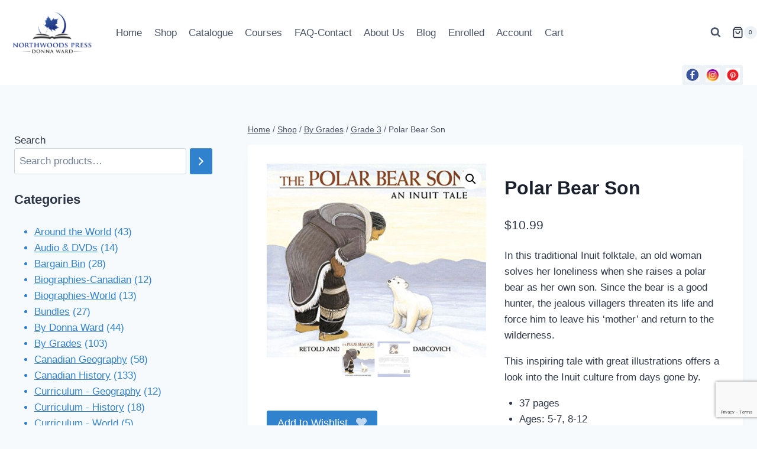

--- FILE ---
content_type: text/html; charset=utf-8
request_url: https://www.google.com/recaptcha/api2/anchor?ar=1&k=6LdlcbYqAAAAABcwPqr9GuYZlusqV2f28GODBG8C&co=aHR0cHM6Ly9kb25uYXdhcmQuY2E6NDQz&hl=en&v=PoyoqOPhxBO7pBk68S4YbpHZ&size=invisible&anchor-ms=20000&execute-ms=30000&cb=c5a85nwabb5c
body_size: 48640
content:
<!DOCTYPE HTML><html dir="ltr" lang="en"><head><meta http-equiv="Content-Type" content="text/html; charset=UTF-8">
<meta http-equiv="X-UA-Compatible" content="IE=edge">
<title>reCAPTCHA</title>
<style type="text/css">
/* cyrillic-ext */
@font-face {
  font-family: 'Roboto';
  font-style: normal;
  font-weight: 400;
  font-stretch: 100%;
  src: url(//fonts.gstatic.com/s/roboto/v48/KFO7CnqEu92Fr1ME7kSn66aGLdTylUAMa3GUBHMdazTgWw.woff2) format('woff2');
  unicode-range: U+0460-052F, U+1C80-1C8A, U+20B4, U+2DE0-2DFF, U+A640-A69F, U+FE2E-FE2F;
}
/* cyrillic */
@font-face {
  font-family: 'Roboto';
  font-style: normal;
  font-weight: 400;
  font-stretch: 100%;
  src: url(//fonts.gstatic.com/s/roboto/v48/KFO7CnqEu92Fr1ME7kSn66aGLdTylUAMa3iUBHMdazTgWw.woff2) format('woff2');
  unicode-range: U+0301, U+0400-045F, U+0490-0491, U+04B0-04B1, U+2116;
}
/* greek-ext */
@font-face {
  font-family: 'Roboto';
  font-style: normal;
  font-weight: 400;
  font-stretch: 100%;
  src: url(//fonts.gstatic.com/s/roboto/v48/KFO7CnqEu92Fr1ME7kSn66aGLdTylUAMa3CUBHMdazTgWw.woff2) format('woff2');
  unicode-range: U+1F00-1FFF;
}
/* greek */
@font-face {
  font-family: 'Roboto';
  font-style: normal;
  font-weight: 400;
  font-stretch: 100%;
  src: url(//fonts.gstatic.com/s/roboto/v48/KFO7CnqEu92Fr1ME7kSn66aGLdTylUAMa3-UBHMdazTgWw.woff2) format('woff2');
  unicode-range: U+0370-0377, U+037A-037F, U+0384-038A, U+038C, U+038E-03A1, U+03A3-03FF;
}
/* math */
@font-face {
  font-family: 'Roboto';
  font-style: normal;
  font-weight: 400;
  font-stretch: 100%;
  src: url(//fonts.gstatic.com/s/roboto/v48/KFO7CnqEu92Fr1ME7kSn66aGLdTylUAMawCUBHMdazTgWw.woff2) format('woff2');
  unicode-range: U+0302-0303, U+0305, U+0307-0308, U+0310, U+0312, U+0315, U+031A, U+0326-0327, U+032C, U+032F-0330, U+0332-0333, U+0338, U+033A, U+0346, U+034D, U+0391-03A1, U+03A3-03A9, U+03B1-03C9, U+03D1, U+03D5-03D6, U+03F0-03F1, U+03F4-03F5, U+2016-2017, U+2034-2038, U+203C, U+2040, U+2043, U+2047, U+2050, U+2057, U+205F, U+2070-2071, U+2074-208E, U+2090-209C, U+20D0-20DC, U+20E1, U+20E5-20EF, U+2100-2112, U+2114-2115, U+2117-2121, U+2123-214F, U+2190, U+2192, U+2194-21AE, U+21B0-21E5, U+21F1-21F2, U+21F4-2211, U+2213-2214, U+2216-22FF, U+2308-230B, U+2310, U+2319, U+231C-2321, U+2336-237A, U+237C, U+2395, U+239B-23B7, U+23D0, U+23DC-23E1, U+2474-2475, U+25AF, U+25B3, U+25B7, U+25BD, U+25C1, U+25CA, U+25CC, U+25FB, U+266D-266F, U+27C0-27FF, U+2900-2AFF, U+2B0E-2B11, U+2B30-2B4C, U+2BFE, U+3030, U+FF5B, U+FF5D, U+1D400-1D7FF, U+1EE00-1EEFF;
}
/* symbols */
@font-face {
  font-family: 'Roboto';
  font-style: normal;
  font-weight: 400;
  font-stretch: 100%;
  src: url(//fonts.gstatic.com/s/roboto/v48/KFO7CnqEu92Fr1ME7kSn66aGLdTylUAMaxKUBHMdazTgWw.woff2) format('woff2');
  unicode-range: U+0001-000C, U+000E-001F, U+007F-009F, U+20DD-20E0, U+20E2-20E4, U+2150-218F, U+2190, U+2192, U+2194-2199, U+21AF, U+21E6-21F0, U+21F3, U+2218-2219, U+2299, U+22C4-22C6, U+2300-243F, U+2440-244A, U+2460-24FF, U+25A0-27BF, U+2800-28FF, U+2921-2922, U+2981, U+29BF, U+29EB, U+2B00-2BFF, U+4DC0-4DFF, U+FFF9-FFFB, U+10140-1018E, U+10190-1019C, U+101A0, U+101D0-101FD, U+102E0-102FB, U+10E60-10E7E, U+1D2C0-1D2D3, U+1D2E0-1D37F, U+1F000-1F0FF, U+1F100-1F1AD, U+1F1E6-1F1FF, U+1F30D-1F30F, U+1F315, U+1F31C, U+1F31E, U+1F320-1F32C, U+1F336, U+1F378, U+1F37D, U+1F382, U+1F393-1F39F, U+1F3A7-1F3A8, U+1F3AC-1F3AF, U+1F3C2, U+1F3C4-1F3C6, U+1F3CA-1F3CE, U+1F3D4-1F3E0, U+1F3ED, U+1F3F1-1F3F3, U+1F3F5-1F3F7, U+1F408, U+1F415, U+1F41F, U+1F426, U+1F43F, U+1F441-1F442, U+1F444, U+1F446-1F449, U+1F44C-1F44E, U+1F453, U+1F46A, U+1F47D, U+1F4A3, U+1F4B0, U+1F4B3, U+1F4B9, U+1F4BB, U+1F4BF, U+1F4C8-1F4CB, U+1F4D6, U+1F4DA, U+1F4DF, U+1F4E3-1F4E6, U+1F4EA-1F4ED, U+1F4F7, U+1F4F9-1F4FB, U+1F4FD-1F4FE, U+1F503, U+1F507-1F50B, U+1F50D, U+1F512-1F513, U+1F53E-1F54A, U+1F54F-1F5FA, U+1F610, U+1F650-1F67F, U+1F687, U+1F68D, U+1F691, U+1F694, U+1F698, U+1F6AD, U+1F6B2, U+1F6B9-1F6BA, U+1F6BC, U+1F6C6-1F6CF, U+1F6D3-1F6D7, U+1F6E0-1F6EA, U+1F6F0-1F6F3, U+1F6F7-1F6FC, U+1F700-1F7FF, U+1F800-1F80B, U+1F810-1F847, U+1F850-1F859, U+1F860-1F887, U+1F890-1F8AD, U+1F8B0-1F8BB, U+1F8C0-1F8C1, U+1F900-1F90B, U+1F93B, U+1F946, U+1F984, U+1F996, U+1F9E9, U+1FA00-1FA6F, U+1FA70-1FA7C, U+1FA80-1FA89, U+1FA8F-1FAC6, U+1FACE-1FADC, U+1FADF-1FAE9, U+1FAF0-1FAF8, U+1FB00-1FBFF;
}
/* vietnamese */
@font-face {
  font-family: 'Roboto';
  font-style: normal;
  font-weight: 400;
  font-stretch: 100%;
  src: url(//fonts.gstatic.com/s/roboto/v48/KFO7CnqEu92Fr1ME7kSn66aGLdTylUAMa3OUBHMdazTgWw.woff2) format('woff2');
  unicode-range: U+0102-0103, U+0110-0111, U+0128-0129, U+0168-0169, U+01A0-01A1, U+01AF-01B0, U+0300-0301, U+0303-0304, U+0308-0309, U+0323, U+0329, U+1EA0-1EF9, U+20AB;
}
/* latin-ext */
@font-face {
  font-family: 'Roboto';
  font-style: normal;
  font-weight: 400;
  font-stretch: 100%;
  src: url(//fonts.gstatic.com/s/roboto/v48/KFO7CnqEu92Fr1ME7kSn66aGLdTylUAMa3KUBHMdazTgWw.woff2) format('woff2');
  unicode-range: U+0100-02BA, U+02BD-02C5, U+02C7-02CC, U+02CE-02D7, U+02DD-02FF, U+0304, U+0308, U+0329, U+1D00-1DBF, U+1E00-1E9F, U+1EF2-1EFF, U+2020, U+20A0-20AB, U+20AD-20C0, U+2113, U+2C60-2C7F, U+A720-A7FF;
}
/* latin */
@font-face {
  font-family: 'Roboto';
  font-style: normal;
  font-weight: 400;
  font-stretch: 100%;
  src: url(//fonts.gstatic.com/s/roboto/v48/KFO7CnqEu92Fr1ME7kSn66aGLdTylUAMa3yUBHMdazQ.woff2) format('woff2');
  unicode-range: U+0000-00FF, U+0131, U+0152-0153, U+02BB-02BC, U+02C6, U+02DA, U+02DC, U+0304, U+0308, U+0329, U+2000-206F, U+20AC, U+2122, U+2191, U+2193, U+2212, U+2215, U+FEFF, U+FFFD;
}
/* cyrillic-ext */
@font-face {
  font-family: 'Roboto';
  font-style: normal;
  font-weight: 500;
  font-stretch: 100%;
  src: url(//fonts.gstatic.com/s/roboto/v48/KFO7CnqEu92Fr1ME7kSn66aGLdTylUAMa3GUBHMdazTgWw.woff2) format('woff2');
  unicode-range: U+0460-052F, U+1C80-1C8A, U+20B4, U+2DE0-2DFF, U+A640-A69F, U+FE2E-FE2F;
}
/* cyrillic */
@font-face {
  font-family: 'Roboto';
  font-style: normal;
  font-weight: 500;
  font-stretch: 100%;
  src: url(//fonts.gstatic.com/s/roboto/v48/KFO7CnqEu92Fr1ME7kSn66aGLdTylUAMa3iUBHMdazTgWw.woff2) format('woff2');
  unicode-range: U+0301, U+0400-045F, U+0490-0491, U+04B0-04B1, U+2116;
}
/* greek-ext */
@font-face {
  font-family: 'Roboto';
  font-style: normal;
  font-weight: 500;
  font-stretch: 100%;
  src: url(//fonts.gstatic.com/s/roboto/v48/KFO7CnqEu92Fr1ME7kSn66aGLdTylUAMa3CUBHMdazTgWw.woff2) format('woff2');
  unicode-range: U+1F00-1FFF;
}
/* greek */
@font-face {
  font-family: 'Roboto';
  font-style: normal;
  font-weight: 500;
  font-stretch: 100%;
  src: url(//fonts.gstatic.com/s/roboto/v48/KFO7CnqEu92Fr1ME7kSn66aGLdTylUAMa3-UBHMdazTgWw.woff2) format('woff2');
  unicode-range: U+0370-0377, U+037A-037F, U+0384-038A, U+038C, U+038E-03A1, U+03A3-03FF;
}
/* math */
@font-face {
  font-family: 'Roboto';
  font-style: normal;
  font-weight: 500;
  font-stretch: 100%;
  src: url(//fonts.gstatic.com/s/roboto/v48/KFO7CnqEu92Fr1ME7kSn66aGLdTylUAMawCUBHMdazTgWw.woff2) format('woff2');
  unicode-range: U+0302-0303, U+0305, U+0307-0308, U+0310, U+0312, U+0315, U+031A, U+0326-0327, U+032C, U+032F-0330, U+0332-0333, U+0338, U+033A, U+0346, U+034D, U+0391-03A1, U+03A3-03A9, U+03B1-03C9, U+03D1, U+03D5-03D6, U+03F0-03F1, U+03F4-03F5, U+2016-2017, U+2034-2038, U+203C, U+2040, U+2043, U+2047, U+2050, U+2057, U+205F, U+2070-2071, U+2074-208E, U+2090-209C, U+20D0-20DC, U+20E1, U+20E5-20EF, U+2100-2112, U+2114-2115, U+2117-2121, U+2123-214F, U+2190, U+2192, U+2194-21AE, U+21B0-21E5, U+21F1-21F2, U+21F4-2211, U+2213-2214, U+2216-22FF, U+2308-230B, U+2310, U+2319, U+231C-2321, U+2336-237A, U+237C, U+2395, U+239B-23B7, U+23D0, U+23DC-23E1, U+2474-2475, U+25AF, U+25B3, U+25B7, U+25BD, U+25C1, U+25CA, U+25CC, U+25FB, U+266D-266F, U+27C0-27FF, U+2900-2AFF, U+2B0E-2B11, U+2B30-2B4C, U+2BFE, U+3030, U+FF5B, U+FF5D, U+1D400-1D7FF, U+1EE00-1EEFF;
}
/* symbols */
@font-face {
  font-family: 'Roboto';
  font-style: normal;
  font-weight: 500;
  font-stretch: 100%;
  src: url(//fonts.gstatic.com/s/roboto/v48/KFO7CnqEu92Fr1ME7kSn66aGLdTylUAMaxKUBHMdazTgWw.woff2) format('woff2');
  unicode-range: U+0001-000C, U+000E-001F, U+007F-009F, U+20DD-20E0, U+20E2-20E4, U+2150-218F, U+2190, U+2192, U+2194-2199, U+21AF, U+21E6-21F0, U+21F3, U+2218-2219, U+2299, U+22C4-22C6, U+2300-243F, U+2440-244A, U+2460-24FF, U+25A0-27BF, U+2800-28FF, U+2921-2922, U+2981, U+29BF, U+29EB, U+2B00-2BFF, U+4DC0-4DFF, U+FFF9-FFFB, U+10140-1018E, U+10190-1019C, U+101A0, U+101D0-101FD, U+102E0-102FB, U+10E60-10E7E, U+1D2C0-1D2D3, U+1D2E0-1D37F, U+1F000-1F0FF, U+1F100-1F1AD, U+1F1E6-1F1FF, U+1F30D-1F30F, U+1F315, U+1F31C, U+1F31E, U+1F320-1F32C, U+1F336, U+1F378, U+1F37D, U+1F382, U+1F393-1F39F, U+1F3A7-1F3A8, U+1F3AC-1F3AF, U+1F3C2, U+1F3C4-1F3C6, U+1F3CA-1F3CE, U+1F3D4-1F3E0, U+1F3ED, U+1F3F1-1F3F3, U+1F3F5-1F3F7, U+1F408, U+1F415, U+1F41F, U+1F426, U+1F43F, U+1F441-1F442, U+1F444, U+1F446-1F449, U+1F44C-1F44E, U+1F453, U+1F46A, U+1F47D, U+1F4A3, U+1F4B0, U+1F4B3, U+1F4B9, U+1F4BB, U+1F4BF, U+1F4C8-1F4CB, U+1F4D6, U+1F4DA, U+1F4DF, U+1F4E3-1F4E6, U+1F4EA-1F4ED, U+1F4F7, U+1F4F9-1F4FB, U+1F4FD-1F4FE, U+1F503, U+1F507-1F50B, U+1F50D, U+1F512-1F513, U+1F53E-1F54A, U+1F54F-1F5FA, U+1F610, U+1F650-1F67F, U+1F687, U+1F68D, U+1F691, U+1F694, U+1F698, U+1F6AD, U+1F6B2, U+1F6B9-1F6BA, U+1F6BC, U+1F6C6-1F6CF, U+1F6D3-1F6D7, U+1F6E0-1F6EA, U+1F6F0-1F6F3, U+1F6F7-1F6FC, U+1F700-1F7FF, U+1F800-1F80B, U+1F810-1F847, U+1F850-1F859, U+1F860-1F887, U+1F890-1F8AD, U+1F8B0-1F8BB, U+1F8C0-1F8C1, U+1F900-1F90B, U+1F93B, U+1F946, U+1F984, U+1F996, U+1F9E9, U+1FA00-1FA6F, U+1FA70-1FA7C, U+1FA80-1FA89, U+1FA8F-1FAC6, U+1FACE-1FADC, U+1FADF-1FAE9, U+1FAF0-1FAF8, U+1FB00-1FBFF;
}
/* vietnamese */
@font-face {
  font-family: 'Roboto';
  font-style: normal;
  font-weight: 500;
  font-stretch: 100%;
  src: url(//fonts.gstatic.com/s/roboto/v48/KFO7CnqEu92Fr1ME7kSn66aGLdTylUAMa3OUBHMdazTgWw.woff2) format('woff2');
  unicode-range: U+0102-0103, U+0110-0111, U+0128-0129, U+0168-0169, U+01A0-01A1, U+01AF-01B0, U+0300-0301, U+0303-0304, U+0308-0309, U+0323, U+0329, U+1EA0-1EF9, U+20AB;
}
/* latin-ext */
@font-face {
  font-family: 'Roboto';
  font-style: normal;
  font-weight: 500;
  font-stretch: 100%;
  src: url(//fonts.gstatic.com/s/roboto/v48/KFO7CnqEu92Fr1ME7kSn66aGLdTylUAMa3KUBHMdazTgWw.woff2) format('woff2');
  unicode-range: U+0100-02BA, U+02BD-02C5, U+02C7-02CC, U+02CE-02D7, U+02DD-02FF, U+0304, U+0308, U+0329, U+1D00-1DBF, U+1E00-1E9F, U+1EF2-1EFF, U+2020, U+20A0-20AB, U+20AD-20C0, U+2113, U+2C60-2C7F, U+A720-A7FF;
}
/* latin */
@font-face {
  font-family: 'Roboto';
  font-style: normal;
  font-weight: 500;
  font-stretch: 100%;
  src: url(//fonts.gstatic.com/s/roboto/v48/KFO7CnqEu92Fr1ME7kSn66aGLdTylUAMa3yUBHMdazQ.woff2) format('woff2');
  unicode-range: U+0000-00FF, U+0131, U+0152-0153, U+02BB-02BC, U+02C6, U+02DA, U+02DC, U+0304, U+0308, U+0329, U+2000-206F, U+20AC, U+2122, U+2191, U+2193, U+2212, U+2215, U+FEFF, U+FFFD;
}
/* cyrillic-ext */
@font-face {
  font-family: 'Roboto';
  font-style: normal;
  font-weight: 900;
  font-stretch: 100%;
  src: url(//fonts.gstatic.com/s/roboto/v48/KFO7CnqEu92Fr1ME7kSn66aGLdTylUAMa3GUBHMdazTgWw.woff2) format('woff2');
  unicode-range: U+0460-052F, U+1C80-1C8A, U+20B4, U+2DE0-2DFF, U+A640-A69F, U+FE2E-FE2F;
}
/* cyrillic */
@font-face {
  font-family: 'Roboto';
  font-style: normal;
  font-weight: 900;
  font-stretch: 100%;
  src: url(//fonts.gstatic.com/s/roboto/v48/KFO7CnqEu92Fr1ME7kSn66aGLdTylUAMa3iUBHMdazTgWw.woff2) format('woff2');
  unicode-range: U+0301, U+0400-045F, U+0490-0491, U+04B0-04B1, U+2116;
}
/* greek-ext */
@font-face {
  font-family: 'Roboto';
  font-style: normal;
  font-weight: 900;
  font-stretch: 100%;
  src: url(//fonts.gstatic.com/s/roboto/v48/KFO7CnqEu92Fr1ME7kSn66aGLdTylUAMa3CUBHMdazTgWw.woff2) format('woff2');
  unicode-range: U+1F00-1FFF;
}
/* greek */
@font-face {
  font-family: 'Roboto';
  font-style: normal;
  font-weight: 900;
  font-stretch: 100%;
  src: url(//fonts.gstatic.com/s/roboto/v48/KFO7CnqEu92Fr1ME7kSn66aGLdTylUAMa3-UBHMdazTgWw.woff2) format('woff2');
  unicode-range: U+0370-0377, U+037A-037F, U+0384-038A, U+038C, U+038E-03A1, U+03A3-03FF;
}
/* math */
@font-face {
  font-family: 'Roboto';
  font-style: normal;
  font-weight: 900;
  font-stretch: 100%;
  src: url(//fonts.gstatic.com/s/roboto/v48/KFO7CnqEu92Fr1ME7kSn66aGLdTylUAMawCUBHMdazTgWw.woff2) format('woff2');
  unicode-range: U+0302-0303, U+0305, U+0307-0308, U+0310, U+0312, U+0315, U+031A, U+0326-0327, U+032C, U+032F-0330, U+0332-0333, U+0338, U+033A, U+0346, U+034D, U+0391-03A1, U+03A3-03A9, U+03B1-03C9, U+03D1, U+03D5-03D6, U+03F0-03F1, U+03F4-03F5, U+2016-2017, U+2034-2038, U+203C, U+2040, U+2043, U+2047, U+2050, U+2057, U+205F, U+2070-2071, U+2074-208E, U+2090-209C, U+20D0-20DC, U+20E1, U+20E5-20EF, U+2100-2112, U+2114-2115, U+2117-2121, U+2123-214F, U+2190, U+2192, U+2194-21AE, U+21B0-21E5, U+21F1-21F2, U+21F4-2211, U+2213-2214, U+2216-22FF, U+2308-230B, U+2310, U+2319, U+231C-2321, U+2336-237A, U+237C, U+2395, U+239B-23B7, U+23D0, U+23DC-23E1, U+2474-2475, U+25AF, U+25B3, U+25B7, U+25BD, U+25C1, U+25CA, U+25CC, U+25FB, U+266D-266F, U+27C0-27FF, U+2900-2AFF, U+2B0E-2B11, U+2B30-2B4C, U+2BFE, U+3030, U+FF5B, U+FF5D, U+1D400-1D7FF, U+1EE00-1EEFF;
}
/* symbols */
@font-face {
  font-family: 'Roboto';
  font-style: normal;
  font-weight: 900;
  font-stretch: 100%;
  src: url(//fonts.gstatic.com/s/roboto/v48/KFO7CnqEu92Fr1ME7kSn66aGLdTylUAMaxKUBHMdazTgWw.woff2) format('woff2');
  unicode-range: U+0001-000C, U+000E-001F, U+007F-009F, U+20DD-20E0, U+20E2-20E4, U+2150-218F, U+2190, U+2192, U+2194-2199, U+21AF, U+21E6-21F0, U+21F3, U+2218-2219, U+2299, U+22C4-22C6, U+2300-243F, U+2440-244A, U+2460-24FF, U+25A0-27BF, U+2800-28FF, U+2921-2922, U+2981, U+29BF, U+29EB, U+2B00-2BFF, U+4DC0-4DFF, U+FFF9-FFFB, U+10140-1018E, U+10190-1019C, U+101A0, U+101D0-101FD, U+102E0-102FB, U+10E60-10E7E, U+1D2C0-1D2D3, U+1D2E0-1D37F, U+1F000-1F0FF, U+1F100-1F1AD, U+1F1E6-1F1FF, U+1F30D-1F30F, U+1F315, U+1F31C, U+1F31E, U+1F320-1F32C, U+1F336, U+1F378, U+1F37D, U+1F382, U+1F393-1F39F, U+1F3A7-1F3A8, U+1F3AC-1F3AF, U+1F3C2, U+1F3C4-1F3C6, U+1F3CA-1F3CE, U+1F3D4-1F3E0, U+1F3ED, U+1F3F1-1F3F3, U+1F3F5-1F3F7, U+1F408, U+1F415, U+1F41F, U+1F426, U+1F43F, U+1F441-1F442, U+1F444, U+1F446-1F449, U+1F44C-1F44E, U+1F453, U+1F46A, U+1F47D, U+1F4A3, U+1F4B0, U+1F4B3, U+1F4B9, U+1F4BB, U+1F4BF, U+1F4C8-1F4CB, U+1F4D6, U+1F4DA, U+1F4DF, U+1F4E3-1F4E6, U+1F4EA-1F4ED, U+1F4F7, U+1F4F9-1F4FB, U+1F4FD-1F4FE, U+1F503, U+1F507-1F50B, U+1F50D, U+1F512-1F513, U+1F53E-1F54A, U+1F54F-1F5FA, U+1F610, U+1F650-1F67F, U+1F687, U+1F68D, U+1F691, U+1F694, U+1F698, U+1F6AD, U+1F6B2, U+1F6B9-1F6BA, U+1F6BC, U+1F6C6-1F6CF, U+1F6D3-1F6D7, U+1F6E0-1F6EA, U+1F6F0-1F6F3, U+1F6F7-1F6FC, U+1F700-1F7FF, U+1F800-1F80B, U+1F810-1F847, U+1F850-1F859, U+1F860-1F887, U+1F890-1F8AD, U+1F8B0-1F8BB, U+1F8C0-1F8C1, U+1F900-1F90B, U+1F93B, U+1F946, U+1F984, U+1F996, U+1F9E9, U+1FA00-1FA6F, U+1FA70-1FA7C, U+1FA80-1FA89, U+1FA8F-1FAC6, U+1FACE-1FADC, U+1FADF-1FAE9, U+1FAF0-1FAF8, U+1FB00-1FBFF;
}
/* vietnamese */
@font-face {
  font-family: 'Roboto';
  font-style: normal;
  font-weight: 900;
  font-stretch: 100%;
  src: url(//fonts.gstatic.com/s/roboto/v48/KFO7CnqEu92Fr1ME7kSn66aGLdTylUAMa3OUBHMdazTgWw.woff2) format('woff2');
  unicode-range: U+0102-0103, U+0110-0111, U+0128-0129, U+0168-0169, U+01A0-01A1, U+01AF-01B0, U+0300-0301, U+0303-0304, U+0308-0309, U+0323, U+0329, U+1EA0-1EF9, U+20AB;
}
/* latin-ext */
@font-face {
  font-family: 'Roboto';
  font-style: normal;
  font-weight: 900;
  font-stretch: 100%;
  src: url(//fonts.gstatic.com/s/roboto/v48/KFO7CnqEu92Fr1ME7kSn66aGLdTylUAMa3KUBHMdazTgWw.woff2) format('woff2');
  unicode-range: U+0100-02BA, U+02BD-02C5, U+02C7-02CC, U+02CE-02D7, U+02DD-02FF, U+0304, U+0308, U+0329, U+1D00-1DBF, U+1E00-1E9F, U+1EF2-1EFF, U+2020, U+20A0-20AB, U+20AD-20C0, U+2113, U+2C60-2C7F, U+A720-A7FF;
}
/* latin */
@font-face {
  font-family: 'Roboto';
  font-style: normal;
  font-weight: 900;
  font-stretch: 100%;
  src: url(//fonts.gstatic.com/s/roboto/v48/KFO7CnqEu92Fr1ME7kSn66aGLdTylUAMa3yUBHMdazQ.woff2) format('woff2');
  unicode-range: U+0000-00FF, U+0131, U+0152-0153, U+02BB-02BC, U+02C6, U+02DA, U+02DC, U+0304, U+0308, U+0329, U+2000-206F, U+20AC, U+2122, U+2191, U+2193, U+2212, U+2215, U+FEFF, U+FFFD;
}

</style>
<link rel="stylesheet" type="text/css" href="https://www.gstatic.com/recaptcha/releases/PoyoqOPhxBO7pBk68S4YbpHZ/styles__ltr.css">
<script nonce="MCv8lrUHMTuUz5UzMRIztA" type="text/javascript">window['__recaptcha_api'] = 'https://www.google.com/recaptcha/api2/';</script>
<script type="text/javascript" src="https://www.gstatic.com/recaptcha/releases/PoyoqOPhxBO7pBk68S4YbpHZ/recaptcha__en.js" nonce="MCv8lrUHMTuUz5UzMRIztA">
      
    </script></head>
<body><div id="rc-anchor-alert" class="rc-anchor-alert"></div>
<input type="hidden" id="recaptcha-token" value="[base64]">
<script type="text/javascript" nonce="MCv8lrUHMTuUz5UzMRIztA">
      recaptcha.anchor.Main.init("[\x22ainput\x22,[\x22bgdata\x22,\x22\x22,\[base64]/[base64]/MjU1Ong/[base64]/[base64]/[base64]/[base64]/[base64]/[base64]/[base64]/[base64]/[base64]/[base64]/[base64]/[base64]/[base64]/[base64]/[base64]\\u003d\x22,\[base64]\\u003d\x22,\[base64]/wqAxw6fDgMKqSArDrhLCjT7Cj8OBasO/TcK4MMOYZ8OpOsKaOiJtXAHCpcKjD8OQwogPLhIiKcOxwqh7GcO1NcO8EMKlwpvDrcOewo8gX8OwDyrCnizDpkHCi2DCvEdjwqUSSX0QTMKqwpvDqWfDlhAjw5fCpH7DksOye8Kmwpdpwo/DmsK1wqodwpnCvsKiw5x5w4Z2wobDnMOew5/Ckw/DiQrCi8OIYyTCnMKLIMOwwqHChlbDkcKIw6hTb8Ksw5YHE8OJRsKlwpYYJcKkw7PDm8O8SijCuFPDr0Y8wo8OS1tbOwTDuXHCrcOoCwdfw5EcwrB1w6vDq8KJw5caCMK1w6RpwrQ/wqfCoR/DqUnCrMK4w4jDm0/CjsOLwqrCuyPCpsO9V8K2PgDChTrChFnDtMOCEEpbwpvDhMOOw7ZMag1ewoPDl1PDgMKJWTrCpMOWw6LCuMKEwrvCvcK1wqsYwqnCiFvClgfCiUDDvcKtDArDgsKHFMOuQMOzFUllw5fCuV3DkDMPw5zCgsOYwqFPPcKTCzB/PsKYw4U+wpzCosOJEsKyVQp1woHDj33Dvls2NDfDscOswo5vw7towq/CjEzCncO5b8Oswpo4OMOfAsK0w7DDi1UjNMOVd1zCqi/[base64]/AcKpRMOnw5nCmG45wrE9QsKQE8Oaw5/DpsO+wp1TM8KzwpEbGMKabgd+w47Cs8OtwrHDrhA3bG90Q8KRwoLDuDZUw4cHXcOYwqVwTMKnw6fDoWhowpcDwqJbwqo+wp/CmhnDl8KRKD7CiH7DncOeEGnCjMKJPTbCjMOUVXgVw5/CknLDl8OBVsKiajnClsKPw43DlMKdwq7DlFQBQ35EGcKDEkhEwo1VSsOwwqtJEVpOw6nChUIqCTBLw4LDtsOrR8Oyw45ww7Fdw7MawozDul5pGwRXdRcqK2fCi8OGaQhVAHzDrErDpkXDvsOpFnV1EHIEXsKfwq/DrHpIfAIvwp3CkMOIBMObw4YQRMOvNXMSOVvCvsKAASbCowFLYsKKw5/CucKIPsKON8O9dlPDgsOYw4TDhAPDm0xYZ8Kwwo7DosOXw5Bpw6EQw4vCgh/DmBlbPMOgwr/Cj8KGcxxUd8Kzw6lRwojDnHHCicKpYmw+w7plwr9IXMKAd1oZWMO3F8OXw4vCrStcw6JxwovDuUghwpw/w6HDqcKZaMKMw5nDtzN9w5V9KAYSw53DkcOow4rDvMKlcW7DvGvCv8KJTQE1C3/DusKteMOwXz9BFiM2N1PDtsOjKGNQKmdAwqjDlgnDisKww7ldw4vCvl5+wpsqwqwscXzDgcO+FsO4wo/CvsKGM8OOcMOsFjc6IyFHUTwGwrDCojXCoQcgZQfDgMKGZx7DvMKkZC3CrCk/[base64]/[base64]/Dk8KowozDq8KbMsKsLcKaX8KnS8KXPnlgw6YNfUwPwr/[base64]/T2rCiSjCkibCuMOYwqLCo8K1wp7CjThANsOoXCbDtMKmwpFcFUjDu3fDk13DhMKUwqjCrsOdw6thOGvCojfCuWh9DcK7woPDryzCqkTCiGRnMsKywrd/cntVAcKmwqhPw77DscKVwoZSwqDDonowwoLCmk/Cu8KzwpB+W23Cmy7Dp0DCtz/Dn8OYwrMMwprDlVBTNsKWVQbDgAt7PS7CkyHCpsOiw4nCv8KSwoXDuhHDg3gwecK7wq7Cr8O4P8OHwqZgw5HDh8KXwo1HwqQHw5JRNsOdwplXUsO7wrQNw7xCT8KBw4JFw7rDukRZwo/DmcKoYHbCuQpjNRjCrsK0YsOXw57CjsOHwo0yPHDDocO2w5bClsKhcMK9LkPDq1ZGw69Kw7DCrMKVwpnCqsOYc8KCw4xJwrsPwobCqMOyT2RJG35TwpNgwqU+wq7CqcOew77DjAHDpl/DrMKKOSHCvsKmfsOhR8Kza8K+OAXDvsOPwow9w4TCiG9tKX/Cm8KIw58IUsKES27CjBnCtXw+wps+ZhhJwpIWRMOJPFXCmw3CgcOIw6powr0Sw6HCpmrDm8KGw6Z4w6xiw7MQwolpGTzDmMKpw58ODcKxHMORwqlTAxpqOkcYL8Kdw5UAw6nDoXsRwr/Dj2YYJsK9IsOyf8KBfMKow4l1EsOaw6YxwoXDrQp7wrQ8OcKmwpcQAxFcwoQRcHHCjkJFwp9ZBcO5w7bCgsK0Nkdzwo9VORfCgDPCrMKCw74pw7t7w43CuknDj8OjwprDusOgThsZw77Cum/[base64]/w7jCkVrDjMO+cVbCvsOOTT7DisOncjA/wrhtwqMGwrrClVfDu8OUwog8ZMOvOMOILMK/[base64]/w7jDoMOqwo7Dpmoowr9ywr/DrDnCmWLDhF7DuEDCqMKxwqrDk8O0VnpYwpc/wq3DrU3ClcOiwpjDvBpiD3TDjsOMSHsuFMKiQlkWwqTCuWLCosKbRGXDv8OTKsOPw5nCi8Odw4nDu8KSwp7CpmhEwoEPIMKEw4w2w7NZw5PCvhvDrMKCfgbChsOwcnzDq8OIcFpYKcOXccKBwqTCjsOJw6/Dt24WE1DDn8OmwptLwo/Dvm7Cv8Kxw4vDm8OWwqk6w5LDs8KQSw3Dux5SLy7DviZXw6cCHVfDtWjChsKSPGLDscOYwoZECgJ/WMONBcKdw4DDpMOPwq7CuU0ASUzDkcObJMKHwpFKQmTCj8K4w67DpAMTchDDhMOtQcKfworCtTFQwpZ/woDCsMO0Z8Oyw4/CnmfCmTlfw4bDhhNWwrLDo8KywqfCo8K7WcOYwofChVbCnXzCj3Raw4jDk3fCkcKpHGdcS8O/w5rDqDljOQTDvsOvD8Kywo3DsgbDnMKyGcO0Dz9LZsO/fcOhYg8UZ8OPMMK+wrzCm8KewqnDvApYw4hyw43DqcO/AsK/W8OZE8OtP8OGcsKyw6/[base64]/DvMKsQhHCkzrCmT50bXTCu3nCgRvCrMOxOhDDvsKzw7/Dungqw5RRw6rCqSLCm8KXQcOyw73DlMOfwovDqCVgw5TDpixWw7jCkMOewobCuBNiwqHCg3DCv8KTB8O+woXCo2k3w7tZJzvDhMKiwp4bwpFYdVNFw7/[base64]/DtzrChG3CqHrDnUvDlDTCvcOnwrJaScOUXVJgCcKiV8KUMCR7H1nClRfDkcKPw5LCvh0Nw64bSGFiw4cVwrNnw7rChWDDi01sw7U7bkjCtsK8w4HCvcOcOFdbecK1KngiwqdnRMKXYcOfVcKKwp4mw47DvcKpw7V7w79uHsKJw4/CvFbDrgp/w57ChsOnZMKOwqlxF3fCpTfCiMK8OsObDcKiNCnCh285OcKvw4XClcO2wpxhw7DCu8K0CsOqPG9NPMK/UQAzXHLCscKTw4MMwpDDrwbDkcKsWMKvw7kybsKyw4TCpMKGXG3DuE7CtsKgT8KKw43DqC3ClDUuJsOgMMORwrPDsSTCnsK7wrfCvcKXwqsgAiTCtsOBBUs8dMO8wqsbw5phwrbCpUUdwqMjwpPCuigBU3wYW3DCmMO0TsK7fiEsw75uTMO6wog/V8KLwrs0w6jCl3keHcKDG3QyFsOqdS7CqXrCnsKlQg3DlgYOwrBMFBA9w5TDhi3Cl1xYM2gIw5fDvzVAwq9SwoB4wrJIG8Knw6nDt2HCr8OYw4/DjsK0w65gP8KEwq8Sw5FzwrI5ZMKHO8OIw43CgMKWwrHDhz/CgsKhwoTCusKPw6EFJU0tw7HDnFHDg8KgJUlOZMOzSxJLw6HDo8O9w5jDjxJdwpE9wphMwqDDv8OkJBUsw5DDpcOuQsKNw4EYezXCv8OcSTcjw4YhWMOqwqPCmCPCnGnDhsO1JW/Ct8O3wrfDgcO7OVLCn8KTw6xCXR/CnMKcw4sNwpzDlXIgE2HCgDLCp8OedRnCqsKHLUZaDcO1LcKkKsOAwo0jw6nCmSlXFsKgNcOJKsK+McOnWTjCiQ/CjknDg8OfKMO5ZMK/w5Q8KcKuX8Okw6sEwoYwWHFKasKYbG/[base64]/[base64]/DtMOTVEJsw7d1DcOqw5DDiVLDucO7w6o1woVmAcOFCMKWc3XDqMKJwp7Dp3o0bQQ/[base64]/[base64]/wocwMcODYg/CpAVCwqZGeUbCvALDjBnClsOdMsKdW2DDpMOJworDvHAEw67CjcOQwrbCqMOZasOwIWleSMK9w6p8WmvClQbDjFTDt8KjGUUdwpdGYgBnW8O5wojCksO0d2DCpzYjagksHF3Dt3wJGjjDm0rDlE53Om/ClMObwr/DisOYw4TCknMWwrPClsKkwpUYJcOYYcK1w5sdw6Vaw4XDkcOIwqZ4D3ZEasK4Uw05w6ZPwrxnPhpTTTrCs3fCucKrwpRgfBM8wprCtsOkw6wuw5LCtcOpwqE0RsOAbWrDqClcSVbDoy3Dp8OPwqtSwr5SAQFTwrXCqEVdYV9+csOvw5vCkgvDpMO3W8OZEzJVZVzDl1/DqsOKw4fCmy/CocK2F8KIw5cHw7rDqMO0w7VeM8OfMcOsw6bCnHFrETfDiSbDpFPChMKWX8K1K3QUw7B9fVjCu8KjbMKVw60nwo80w5siw6PDi8KHwpjDk2cxEyzDhsOuw4bCtMOZwp/[base64]/dStkwrXDoR3DjcOpL8OrIcOmwpjCtsOEEsKow6nCtFLDmMO0aMOpGzvDpFA4wo8vwoNxZcOBwozCmBAtwqx7NyA0wqvCsUvDjsKwZMOHwr/DgzQbDQHDmzIWX0jDmwhew6BmMMOjwqlWMcKHw5A3w6wmMcKJXMKww6fDnsOQwo0BPyjDhn3CsDYlcVhmw5k2wpfDtcOEw7UybsOhw5LCsQPCsh/Do3PCpsKaw51Lw73DgsKeT8OCasKUwr48wqc+NR7Dl8OewrrCrsKlS2LDq8KEwpDDpCs3w44fw5MAw7tTE1hsw4PDmcKtUiRGw69LaXB8eMKDTsOXwq4NU0/Di8OkXFDDpGd8D8OxIXbCvcOnDsK9eC5lXGLDusKgBVBdw7fChCbCv8OLAgPDq8KkJFBiwpB/wrcXwq0Bw79fHcO3BRzCisOEAMOodjZFwoLCiAHCjsOYwoxAw55cJMOCw7Fgw6EMwqrDkMOAwpQZJlZYw67Dh8Kde8KOchTCrwBKwrrDnsK1w68ZLxN5w4DCuMOJfQ4DwrTDpcKnf8OTw6TDiV9LekHCjsOQf8KowpPDqSbCicOwwpnCmcOUTW1+bcKHwrQmwp/Cg8K/wq/CvBXDm8Krwr4BScOewqNdHcKXwosoPMKuBMOdw5N/McKCAcOBw5PDoUEBwrRIwp8Uw7UmNMOywol6w4IBwrZPwp/CqMKWw74DOizCmMKdw69UQMKkwp9GwqIJwqjDqznDnm8ow5DDk8OAw4Zbw582BcKlQcKfw43CuxfCpEHDi1vDm8K2QsObbMKFNcKGN8OGw6t5w7zCi8KKw4jCiMO0w5/DusOTbygFwrhkNcOSJTbDvsKQXlbCv0wiTcK1N8OHacKBw6FRw4Bbw7pawqdwNFseLwPCtWQwwrjDq8K5ZAPDlAzDisOZwpJ9w4bDlnzDmcOmOcK2FCYPDMOvSsK4MybDlWPDqFEUasKvw6fDisKsw47Di1/DvsOnwo3DvGzCnV9Vw7ozwqEnw6dGwq3DhsKcw4vCiMOPwpMEaAUCE33ChMOAwqIoVMKrTDgsw6YAwqTDnsKlwqVBw55ewrvDlcOkw7LCicOCw6s2JU3Dg1PCtR1rw6AEw6dAw5fDpkQpwo1YFMO/U8Oiw7/CuiB/A8KsOsOvwrBYw6htw784w5rDrXEQwo1UbSIeKcKwbMO9wo3Dtl4LWMOZC2ZVJEduEQJmw4jCj8KZw4x6w5ZjcSonZ8Kswrdlw6ghwonCuQR6w4/Cp3lFwrPClC81JA4qVgN3bGUWw78oTMK6T8KyOCHDo1jCvcKnw7ANESjDlF46wozCgcKQwpTDk8Ksw4LDq8O9w5gZw7nCrxvDgMO1EcKdw5x1w6huwrhYRMO7FlfDswwpw7LCq8OJFnjCoT1Swo4yFsOjw63CnkzCqcKKYQfDpcKJa3/Dg8OMEQvCmA3DglsnKcKiw40jw7PDrDTCssK5wozDpcKGd8Otw6lqwo3DhMOSwp9Uw5rChcK2T8OswpYPHcOIehs+w5PCqMKtwr0LOnjDgm7CsDBcVAdZw6nCtcOywpnCvsKYTsKQw4fDtmAjKMKOwpxIwqHCgsKfCB/CqsKJw5vCiDcgwrTCpg9SwqkDC8Kfw6ItOMOJa8KuDMOJf8OCw7vDoUTCu8OlVDMLIA7CrcOnXMOeACUKQxwEw6FdwqZjXsOew5kaRzh/GcO8GMOXw7/[base64]/w5d2w6AIKMO0wqE+FU0MwrbCi0RHM8KqcngGw6HDoMKqw7I4w7TDn8O9IcOKw4jDvDrCscOLEsOVw5/Ck0rDrQHCocOFw6oDwqvDhGHCr8OrUcOgQEvDi8OGI8KhJ8O9w7orw7Rpwq07Y2rCuHXChSrCscOLAEJ3KijCsHcEwq45fCrCpcK6fCgHNMKuw4BBw7HCmWPDhsKaw6dbw53DlMO/[base64]/[base64]/w45wS8OGPWdYK8O2wr9obQN/BMK7w7dREnhZw7nCpVAYw7jCr8OTEcOUSWXDvH0iZWPDhQBVX8OSdsKcAsOjw5PCrsK6CjA/WMKVIy3DjMKbw4F6RgVHVcOiBFQpwpDCj8OYXMOuJMOSw5/CisOHbMOJQ8K8wrXCiMOnwpYWw43Cn29ycwQGccKRUcK7aAHDqcOPw6RgKCQ5w6PCjcK9Y8KyF2LCrcK5XH5zwpY6VsKZHcKDwr0zwpwPb8OGw61VwrE6wrvDvMOkPHMpGsO3RRXCv3/[base64]/wo/ChnnDvFt3Nxp+w7wWwqnCkHrCgDzClm9PahEpYsOGFsO0wqrCizfDqybCqMOdVQIJTsKNWQ8/w7EsV0x4wrQ6wobCicKZw6zDncO1WDVEw73ChsOyw7FFOcKlNCrCocO+w7A7wpc5aBPDgMOkPR52MRvDlA3CgCYSwpwNwoo0EcO+wqd8UcOlw5Y4cMO3w5Y6CE0UHVxkwoDCuCwSa1rClmIGLsKBSzMOL11rUzpXHcKww7/CicKEw4Nyw54YQ8KXJMOKwoNmwr/DicOKIxoIMD3DmsOZw6xrcsKZwpvDmVFdw6LDlgXCrsKLEsKSw75OHk0pCiFNwr9uUSDDtsOcDMOGeMObaMKAw6PDo8KZK00XTELCk8OuTSzCj0XDmSYgw5R9GMO7wplRw6rCj3RewqLCusObwocHJ8OQwo/DgGLDnsO/wqVsJAlWw6PDlMO1w6DCrGczClQMbDXCmsK8woTCjsOHwrB5w5QQw4LCpsOnw7pzaEXDrVTDuG0PYFTDp8O6BcKdFW4pw7/Dm1M/VCzCvsKOwrQwWsOaSCJEO2BuwrxxwoDCv8KWw7rDqgICw5fCqsOTw53CgjIzdzFswp3DsEJ8woQ+CMKVfcOuehdyw53Dn8OnXl1DSh/Cq8OwYAjCrcOcJ25wWV5xw5BRFwbDjsK7fMORwqlTwrjCgMKGaxXDu3leUnd1eMKkw6TCjF/CsMOUw6AyVEVLwqBoAcONS8Owwo1qQ1EUdcK8wo09FnF2ZjzDoU3DqcO0BsOAw4VZw71oVMO3wpoeAcOwwqsnMgjDkcKOfMOPw7LDjcOCwp/CnzTDssOQw7x4BcOZVcOeZF/CrDrCh8K9PE7DlMObKsKaBBvCncO9DiIcw6rDusKqIsOSHEPDpiDDmMOowo/DoVwfU108wpEow7cmwpbCk33DpcKNwpfCmz8QLwwSwrcmJQ4iJW/CtMOIacK/KhQ0NRDDt8KsBnHDhsKXSmDDpcO/KMOqwqsDwoQeTDfCvsKRwqHClMOTw7zCpsOCw6LCh8O4wqPCo8ONYMOkRiLDqWbCv8OgRsK/wrIicQdEDifDmBYnUEHCijMGw4EreFtJc8KQwqzDncO+wrDCh0/[base64]/CiMOaacOWw7fDt8KKwqACEMOiHcOQw6bDhDrDssO/wqLDvlXDkzMqWcODRcKec8Ojw5ImwoHDly53MMOFw5vCuHkcDcKKwqjDj8OdAsKzw4LDhMOmw5FSOX4SwrJUBcKVw4nCpj0zwrTDkWnCtB3DosKEw5ASaMKwwqNnAChow4zDgkxmaEsfa8KHWcOuZwnCi3/CgXsjHRQLw7fCkUEXNsKJM8OAQinDolB2CcKRw5MCT8OYwrtgBsK2wqrCljYWZ1F1NiseB8Kow6vDp8KeaMOqw5RUw6/CoyPChwR4w73CpkLCu8K2woUtwq/Ds2vCkG59wrsQw43DtDYDwpInw6HCuVHCqA9/NWV+a2JswpLCr8OYNsKxJxFSR8O1wr/[base64]/[base64]/CqsKxT8O5wqjDmFd3KH/[base64]/wrzChjlFwq9HwqxDw77CpsO8VGDClcKDw5DDmzPCgcOIw7LDicK3cMKow7/DpBYcGMOqw5RXNmcNwoTDqn/DkygdBmrCmQvCoGYALMOZLzE6w5c/[base64]/DhETCr8OPVMOOwochw6tWXH7DskHDhxBScBjCq1rDuMKeOSfDk1giwpbCncOKw4nCtWppw7kRDlfCsR1Xw4rDqMOKDMOtaAYzAkHCuSXCsMOFwqbDjsOvwpXCoMOswos+w4HCrMO/[base64]/CrsKMwr/DscOddEPChsKvHnUqJMK5wpLDshYpaX4laMKNMMKabU7CiXvCi8OKfTvCuMKIPcOkS8KXwr9iWcOWZcODSwl1EcKfwq1EVRfDocOXfMO/P8O2e2jDgMO2w7rCrcOVM33DmwBNw5Maw5TDuMKBw6Rzw71Hw4XCp8Ocwrknw4oJw5Iow7fChsKFwp7DugzCjMOhFzzDvGvChxnDpC3CqcOtE8OoNcOCw43CqMK8eA7CiMOEw4QmSE/DksO4eMKrIcOZQ8Occ0vCqjbDhFrCrnA4eVsXICUFw54ewoDCnDbDv8OwWVcxZifDs8Opw5YMw7VgSTzDu8O7wrfDncO4w5PClDLDj8OSw6l5w6DDpcKrw5BUJAzDv8Kgb8KzPMKlasKbHcKzdMKCUjNeeRLCr0fCmcKxdE/Cj8Kcw5zCmMOBw7vCvxPCkCVEw6fChEZ3UDPCpko6w6PClHnDux8YUALDjSN7McKqwro2J0vCgMOTLcOywpTCqsKnwr/CqMOKwqEYwrdjwrzCnx4CHG0vJMKOwrdOwo9Awq9wwqnCscOcA8KHJsOAcFtsVnQVwrZAM8KIDMObS8OKw5oywoItw7DCshkLUcO4w5/Dq8Okwo4Owr7CuFbCl8OgRcK8XWU3cXbCi8Otw5zDuMOewoTComfDpUU7wqwyX8KWwrXDojvCiMKQMsKEWSXDsMOdZk1Zwr7Dt8OweGnCgVUUwrDDihMMC21kOxxowpxNVzNKw5nCnwtSVz7Dh0rCgMOVwohOw7LDpMOHGMO4wps+woXCjTltwqvDqkvCihI/w4E+w6lyYMKlS8ObW8KWw4tew7nCjmNQwq7Dgx9Lw6UJw5N+JMOIw5keP8KDNMOowp9cLsKDL3LCmD3Cj8KFw5kWA8O9wpnCm37DpcOCXsO/OMKjw7orCyZcwrptwrjDs8OowpUCw7l0KXBTDjrCl8KFcsKpw6TCscKOw59ZwpMKCcKdNHjCuMKzw6DCqMOCwo0mN8KcaiTCnsKxwoDCul1WBMK0PALDrX7CnMOSKHoww4IfDMO2wpbCjiN1AXt0wrDClRXDvcKiw7nCnB3CtcOpKwXDqlURw4sDwq/CtxXDt8KAwpnDmcKwNVs7A8K7clkewpHDrMO7VX4iw6oKwprCm8KtXUUdA8OAwoIrBMOeYz8vw4LClsO1wrxNEsOrTcKYw78/[base64]/[base64]/Dg1TCnMKfwpQNWMO6YGU5woLCnsOkwosew7bDi8O6f8OVPi1PwqJdKV9NwrBIw6fCoy/DlnDChsK+wqjCocKpbmnDkcKUQWBMw73CgTkPwrk9awV7w6XDtMOhw6vDlcKcXMKQwrfChsOlA8O+UsO1PMOSwrUsQMOnGcK5NMOdMErCsnDCiUjCvsOdPB3ChsKCe1/DkMOKF8KDbMKJGsO8wrnDvzTDvMO3wr8UC8KQUcOfGRkxecO+w5fCvcKww6MqwrLDuSDDh8OiPi/DusKleF96wrXDpsKCwpw2wrHCsBTCusO+w49HwoHCs8KMPcK/w74lXFxWVnXDhMKDRsKUwrTCpCvDiMORw73DoMKywpjDrzh5Lz7ClivCgXIcIRBqwoQWe8KyOlZSw6DChhbDi3LCgMKfKMOvwqUydcKFwpfCokTDmSpEw5jCmMK/[base64]/DkMO8wpXDiMKLw74nfcOtw4dUwqPDtsOaScKgwoctYXjCpRjCkMOJwqzDpy8nwpRLccOPwqfDpMKGRsOlw4R4w6fClnMRCwQJCFkPHGTDpcOlwqpjD1jDvMOLLDDCgVFGwrPDrMKawobDrcKYHxJgBldsP309RnLDrsO2DgRewovDtU/DlsK/DmJ5w5wRwolzwpnCtcKTw5UESWJ8P8OJaRs+w6IvXsKPfR/[base64]/DoMKHDC1vw4w4NkdxDVnDpyxsfQNZwqzDo1M9anl3R8OCw77DosKHwqfCuXRWPhvCo8K2DMKZAMO0w73CmBwow5MVcGzCnkYywq3Dmygcw6TCiQPCvMOjScK/w5UdwoFKwrMmw5FkwpUZwqHCghIjUcOVWsOeFynCvWrCghkeVSUaw5s8w4EMwpB4w7lLw5fCqMKDccK/wqDDrgt0wrpuwqXCsyArwpNHw7fCrsOSKxjChUNUOcOCwpdRw7AIwqfChATDvMOtw5kfGmZbwps1w6Naw4ozKWI0w4bDscKdCcKXw6nCqWNJwo8GXi5Kw77CnMKAwrRtw7zDhgYaw4zDl11fTsOQacOHw77CjndzwqzDpxAnLEDCuBEDw4Q9w4bDsBF/wpQTNxPCv8KQwp3CtlrCksOBwqgoVcK4csKVYgs5wqrDiirCt8KfaSVVbCxofH3CjlsDZQN8w6c1bUELY8KHw64pwq7Co8ODw5rDu8OTAAAQwqjCnMO5PUclwpDDv1MXeMKkWn54Zy7Ds8OKw5fChsOCCsOdLkUEwrpvTzzCoMKpXSHCisOZB8KzYV/DjcKoAz9cIsO7YDXCq8OsWcOMwoTCigYNwp/CpFt/BsOKPMO+SUoswrbDjgZcw7VYKj0aC1U2PsKNamMaw7gMw4jCoREKQRfCvxLClMKndXBWw5Z/woZXHcOKC2xSw5/[base64]/w6jDksK5asKlw5/CtAZpw6FXXcKzwrjDjsOMHHQyw6LDskLCtMOCMBLDlMOuwonDi8OHwqjDgEbDoMKUw53DnH8AAm9WSzwyJcKKJ288RR5ibiLDozjDnFopwpTCniUSBsOQw6ZEwobCiRPDoQ/Dh8Klw6pjBUVzUcKSEkXCmMOXDl7Dm8O1w6ATwqkQMMKrw59EcMOhWzNxXcKUwqLDtjF/[base64]/ChGccAcK4EzfCm8OtwqIOw5bCkShUwofCiMKiw6/DvsOfY8Kswr/[base64]/DkkM0w4cAw5DCsApsN8OaHcK6UsKUfMKKw6JYLMO2GAfDicOCDMOnw4laeG7DrMKcw4DCvyzDkVxXVnV4RFMIw4rDsWPDlz3DnMOGAmjDhgbDs1nCphLCsMKKwqMLw4Iacl1YwqjCnEo7w4TDqMKFwr/Dm1osw7HDt203amBSw5hGbMKEwpXCpEXDtFvDlsOjw4YMwq51WcOrw4HCmyQSw4B0P306w5dfESwzVV1Yw4J3dMK4MMKfCVkgcsKLZh7CnHjChC3Du8K9wonCvMK5wrhOwrcpY8ObcsOzEQgUwoVOwod7MgzDhsO/[base64]/CqE1Cw60MMsOsPRLCtkDDpDfDtcKPNcOKwrwlW8OcGcOHGcOrBMKDRlzDpjVGCsKqY8K8CAgmwpPCtcO1woEKXcO/S3/DicOMw6fCsHwgfMOpwrNXwoA5w7fCtmYeGMKHwoZGJcOJwrMtVEd0w5PDlcOaFcKNwr7DtsKaI8K+QADDkMOAwpdrwpjDoMKGwrHDs8K1acOmICM5w7I5Z8KuYMO3SyUtwpgIGxnDt0Y6M1Q5w7XDlcK/wpxRwq7DlcOnfBvDsADCocKmEMO/w6bCqHfClcOLKsOWPMOWfS9KwrsjbMKoIsOpbsKvw4TDrgjDmMK/w5tpJcOEIxjCoWNUwoYgU8OlNQZkasORwrIDU1/Cl3fDlHrCryLCi3BbwrsJw4HDhgLCiSUNwp5dw4HCkTfDl8O/cnHCtErCj8O/wpzDu8OUP33DisKAw78Aw4HDo8Knw5TCtSJScxs6w7l0wr8ALQXCpxgtw47DssKsHRFaMMK3worDs3NvwoYheMO3wow6fljCiivDrsO+QsKoR24JScKPw793wpfCkwlrBE0QASREw7DDmlElw5c+w5pDeEPCrcO3wpnCt1s/eMKdTMK6wpVuYiJmw6pKHcOaasKbX1p3bjnCrcKhwoLCrcK9ZsKnw7PDiBt+wrfDgcKLVsOFwrxhwprCnyUWwoLDrsOYU8O5Q8Ktwo/CtsOFOcOjwq0Hw4TDrcKMcxQ/wq3Cl09tw4EOdW4ewr7DrBvDoV/CvMOaaCTCi8OWbm1FUgkVwpcqBhpLWsO2enBeEVhhM01XJ8Oeb8OTNcK8bcKvwpQMRcO4HcOcLkrCkMOTWlHDgh7Cn8OLKMOtDEcPasO7SxLCksOUV8Ogw79uRsOBYl3Cq2xnGsK8wpLDlA7DgMKqLXMCBRPDmhFvw5RCZsOrw4rCoRJyw5oRwp/[base64]/SC49EMKtw5HDq8OKH2h0OEVcw6h7HzfCm8OBO8OWw77CmcOpwqPDmsOMAsOHLSXDl8K2FsOrayPDqMKSwqc9wrXDt8OWw47Drz/CllTDv8KpX2TDq0LDihVZw5TCu8ONw4wZwq3CtsKvH8Kkwr/Cu8KWwr8wXsO1w4bDizTChEHDrQXDmwfDssOFVcKBw4DDqMKfwrvDjsOzw6jDh1DCpcOkDcOXKRjCvcKvBcKRw5BAI21PFcOUTcKnbiYbaGXDrMKZwpHChcOawpYow40sHDHDvl/DslbDuMOdw5vDm2s7w5ZBbCEbw5PDrQnDsA18K2zDrj10w4zDhSPCkMKnwrbDihvCi8Ozw6tGw5Qxwqprwr/DisOHw7rClRFJOiJbTTUSwrfChMOdworCkcKqw5fDkkfCuzk9aSVdE8KUO1vDiTQ1w4HCtMKrC8Otwr9wHsKrwqnCncKbwqQCw5PCocOHwrPDqcKxcMKWPy7DhcK1wovCiz3CvWvDv8K1w6PDkgJ/wp48w44WwrbDpMOnXTgZWBnCsMO/BXHCm8Ovw7rDlllvw6DDt1PCksK9w63CgF3Cpg42BEQQwqLDgXrCj0hqRsOVwqEHFy3DtAtWfsKUw4LDiW5/wo/Ck8OiaznDj27DgsKgdsOaQEvDk8OBIhIBf28ea31ewo3DsgfCjClVw5HCry3CoWN9AsOCwq3DvV/DkVArw53Du8OyBAzCt8OcdcOsCXEcMD3DuD4bwqg8wrDChiHCrig4wqTDhMKsZcKGA8KCw5/[base64]/w6zDo8KoVh7DssOdK8OLw6xIR8KgfBkSwrp7wpvCrMKBFhxFwosrw4fDhBVKw6VNHS1EfsOTBhXCq8Oowq7DtmTCixElUnIFPsKef8O5wrrDrnhnZEHClMOnC8OXcmtHKD1Sw5/CnVANO3gkwpvDrsOkw7dIwr3DmVAFWj8jw5jDlwgWwpLDmMOPw5gGw4AiAGHCrcOUW8Onw7o+DMO3w5pKQQrDpsKTVcOnWMOxU0jCnnHCrgHDql3ClsKPKMKeBcOiIF7Dkz7DixfDh8O/w4jCnsK/w4hDZMOnw7Eaa0XDjArCgSHCjH7DkycMdVXCnsOEw6zDicKzwp/DhHpWYy/[base64]/CqFY4w5DDoMOvwrMlOsORw5jCiU5pw5pXw5/CqcOoRMOffxvCr8OLflHCqSUGwojCvEYGwrB0w54ASXbDjHNxw5B0wosMwog5wrN/[base64]/CkMOew5fCokLDq8OYQcKzCMOCVBzCr8KzXMOZGsKcGQTDlBIqS1nCpMOiN8O+w7TDvsK+c8O4w4IQwrEXw6HDs19nfSPCunfCjgUWMMOyRMOQSMKLH8OtJsKkwpN3w6PDiS/DjcOgWMO4w6HCg1HDksK9w5ksexU+w7kuw53CgQvDv0zDniA7FsOVPcOqwpFFCsO/wqNldWfCpk9Ow7PCszLDqmknUijDl8KEFsK7JMOVw6Mww6cbTsKLP0FgwqDDocKLw6vCjsK7aFsGHMK6dsKew4bCjMOFesK1ZcOSw5xGP8KwY8OQUMKIH8OOQ8K+w5/CskU1w6BHLsK2V3sSHsK4wozDlifChgZLw43CpX7CtMKsw5zDiQ/CtsOzwoPDr8OpacOcFCfCncOJL8KrPBRPVkcgbCPCuXFcw5zCkUjDok/[base64]/[base64]/Dq8OZV8OfPsOJagDCpMKkwrYkwpl7wq5/TsOkw71Lw6XCgcKCOcKJP0LCvMKawrTDq8Kwb8KDIcO/w5sywowdZH4bwqnDkMO3woTCkxnDvMOBw40jw5zCqm/CgQFMIcOPwpvCjDFJDVDCnUcEOcK1P8KHOsKbFFzDhxJPwp/CocOXPHPCi3cab8OpIcK5wqEkTnPDp1NEwrbCoWpkwoTDgjA8V8KjaMONATnCkcOPwrrDtQDDhnNtJ8O+w5nDg8OdBTTClsK+C8Odw7IOVkPDgVsLw5TDh18hw6BLw7Z5wo/[base64]/DmS5bOcOhw43CoVkTwp7CrFNYw7JYMcKVfcK3M8KBBMKZHsKeJHl6w65yw6TDrjomDjYVwp7CqcKRFGRfwr/Dj3MfwqsZw5PCiCHCn3rCskLDqcKxTsK5w5d8woo0w5Q1OsOSwoXDplBTaMOXLWLDlUbCkcO6eQDDhAFtc1pzScKBDy8lwoZ3wqfDhnMQw73Dp8OawpvDmSU3UsK/wo3DpcOTwpF/[base64]/Ck2lowrpFMcKOwo/CrsKfLMKgX3vDkMOWTMOKIMKGPk/[base64]/CijTDhcOgesKJE8KBwojCg8OsDS1Kwr/CisOMOXwxw5XDqsOEw4rDrsOSU8OmRmRQwrgQwpcHw5bDqcONwrxSN1DCgsORw6lCbjNpw4UJMMK/[base64]/Drh9xwr9Zw6bDtsOiLcKofnIaVsOOOsOEwpYSwrBHPhrDjSp/[base64]/ClgECLsOfwp/DhMOJwprClMO7I1/DuMKzw6EIw5fDt3TCujVzwpPDhW1qwqXDmsO5BsKQwprDicOBMjQiw4/CmUAjaMOnwpMOHsOHw5MGBntaDMOwfsKWYXvDvCVXwolaw4DDuMK1wqsAV8Ofw4HCpsOuwofDtEvDlUpqwqjCtMKbwrzDh8ObFsKiwrs6Dl9Rc8OAw4HClj0hFCnCp8Oca3pJwobDgTtswo16cMKRMMK1ZsOwFh0HL8K/w4XCvlcmw78TN8KCw6ITclbCscO4wpnCjMO/YMOdVw/[base64]/DjT4Rf24dHsKOw7FAFsOzwoXDv8OcMsKHw4LDg3VdU8OwSsOicmXCjyBfw5tow5zChElcZw5Vw4DCmXsxwr5zFcOwJMOnRTUPLjh/worCvzpbwpPCvQ3Cl3LDpsKyCEvDnUlYHcKSw7dowolfXcK7MhYNZsORMMKdw6oIwoo3OBoWbsOnw5bDkMOkD8K9ZWzCmsKjfMKZwo/[base64]/CiMOZKkzCo8KPw48Tw55+w7IQIsKAwrdqw7tbGRzDghDChcK9w4MPw7hkw6vDkMKpBcK/cQvCpcO5FMOGfkbCtsO5UxbDnmwDa1nDmVnDlXIBQ8O+FMK4wr7DjMKpZMKywoEYw6UcEE4twpd7w7zCicO2VMKpw7kUwo4PBcKzwrrCp8OuwpsAPcKEw6Fewr3CpkDCosOnw6fDhsKRw7hEacKgAsKMw7XDlx/Co8KYwpcSClcQeUDCqsKtYEAzMMKnW2nDi8K1wr/DrSoYw53Dm0PCqVPCh0ZIL8KIwqLCs3VzwqvCqCxewoTCp2DCl8KCH2chwozCuMKGw4jDrgLCgsO8FMO+JxsVOg9bR8OIwqXDjU92UAbDksOywpzDtsKGT8Kaw7kaRzjCqcO6Qx4fw7bCncO+w4FSwrwNwp7CtcO5aAI4ScO0RcO1w73CmcKKU8Kww6N9I8Kowq/CjS9/UsOOYcO1XsKnGMK5F3fDp8OtQAZofQIVwoF2PEJqNsKKw5RyfwtDw6QRw4vCpA7DihVNwolKdDfCj8KVwogwDMOXwp8hw6DDlkvCo21fIkTCqsKZG8OlOTDDtl3CtBApw63Dh1FmNMKtwqhjVivDvcO+wp/[base64]/DtUbCi0kUwoXDu8O1J8KTFcOyXcOGEsOTEMOAGcO/KygBQMOZG1hJS3xswqc7a8KGw5/CqcODw4HCu2jCnm/DksOLc8ObUE9Vw5QjCWwpGsKIwq1WBcOcw5LDqcK9CVkmfsKLwrfCoH9UwoTCkA/DoyI4wrJQFiZuw7rDu3QeXknCmwlAw7XChjvCi0Itw7wyGsOLw7fDuh/DlMONw4kIwrbCj35IwolqdcO7VsKxasK9B23Dlg1zI3ACQsOoOBNpw5fCjm/Ch8KLw7rDrMOEdCExwoh2w4NVJVktw5DDqA7CgMKRbHjClDvCs3/Cu8KsQF8FRSsVwoHDh8KoP8KzwrzDjcKbDcKBIMOhHgTDrMOGJh/DoMOWN1oyw6odZHMGwqV8w5MCLsOOw4oYwpfCnsKJwoR/ThDCs3BQSkPDhnbCucKBw7bDlcKRHcOkwqnCtnRvw7QQTsOZw5QtYSDCocOAaMO/wqp8wohSRS8bJcOJwprDosOnRsOkP8O1wpjDqxICw4/DocKJM8K/dA7DnzdRwr7Dl8KDw7fDjcO/w7JKNMOXw7pFFsK0H3wMwoHDtnYMYAJ6ISTDjFDDoThgJQrCkcO6w6A3Y8K0Oi1sw4F1fMOnwqFnw4LCqy4WXsOkwphgDMKawqcGTmh5w4VIwr8Uwq7DtsK1w4/Dky1Ww6Epw7HDqx8fXMOTwohRXcKuPE/[base64]/CrWRUPsOiVCbDksKzwqXCg2vCgcO+w7bCu8KOw406P8KCR8KYIcO3w7nDiR1Yw4dTwovCjTo7VsOcNMKreGnDo0ABGMOGwpTCgsOZTTYoJR7CiH/Cu1DCv0gCZMOyXMOzemnCiHjCujnDlSbCi8OyMcO6wr/CncOuwqttJTfDkMOfBsOQwo/CusKoI8KgURhES0DDl8ORO8OyInw8w69bw5/DjC4Sw63DosKywpQ6wp8GbFIPUQwbwoxDwr3Cj11sZsKWw7XCugkWIwTCnQFfCMORQMOWbGbCmsOzwrYpBsKYCD5bw54dw5DDrMOVET/DsEnDn8K9AGcUw6bCgMKAw5bCicOvwrrCs1wBwrDChALCoMOKG3NxaA8xwqHDjsOAw5nCnsKgw6QPVDtWW2cowoTCs2nDkFTCqsOQw6jDn8K3YX3Dg2fCtsOyw4HDrcKkwoMhHxnCrRcZMDrCrMOSEFjDgGXCv8O/[base64]/PsKWKcOZwr3DrMOhwpkbwrrCvkg4w5vDisKpw5VZCcOmW8KucHbCjcOTEcKiwoVZakVjHMKXwodaw6FkCsKRc8KEwrDCv1bCvsOyL8Klc0nDs8K9bMKcGMKawpJbwpDClsKAAxchZMKaZwBdw6U/wpdmZwheQsOgHUBLesOUZCbDvizDkMKyw7hXw6LCmMK8w7HCksKhaHZwwph4MMOzXRzDmcKYwqFNcx85wpjCuSfDphUKNMOjwrxQwqNSHsKhWMOewq3DmVEHQSZWc3/DmUPCvn3CkcOYwqbDvsKsGMKrCX4XwqXDmiF1OsOnw7fDlXxxNRjDow5qwrB7C8K2ChDCgcO1DcOjSDtiTwoYPMOsOCzCksOFw6YiEV0Fwp/CoWwZwrrCt8O1aA1JdkdpwpBcw7PCq8Kew6vCgifCqMOyU8O4w4jCnTPDoyrDnBBCacOQWy/DicOvcMOFwohmwozChjjDisKTwpx+w59TwofCmW5YYcKjOlk4wqhKw6NOwrbCljMrccKtw59NwrDDusKjw5XCkTQrLSjDj8KEwqN/w6fCoTE6U8OYJ8Oew7lRw44XPQ3DpsOnw7bDjD5dw5fCj0Mxw6DDkk0gwr7Dqn5Ww5tLaCnClW7DlcKcwpbDhsKHwqdMw7jChsKHc1DDu8KRf8KywpR9wpQww4PCnygTwr4Ew5fDjhJLw4jDnMO5wrgBbmTDsVMUw4bClk/[base64]/DnU7DsMKMfcKrw4nCr8K7XSHDu8K/ZRnDlMOPMyU6W8OrQcO+wq3DswHDg8KzwrrDvsOAwpPDi1MaNwsCw5A5ZhjDj8KAw5Qfwpg8wpYwwqTDqsKpBBE6w7xZw7LCsCLDqsKHN8O1LsOrwqfDo8KiSkR/wqcOXTQBGMKMw4fCmy7Dl8KYwo97SsKNI0Y5w7DDmkPDvy3CgnfCksOZwrZvUsOCwojCucKwCcKiw79Yw47CnD/[base64]/Dp8K4w7/CkmvCmWxIw4xiPcOlK8OKwqTDqjNzXcOJwp7DrBhiwpvCq8Obwrxiw6XCgMKETBXCrsORW1dyw7rDk8K3wowxwokCw5bDiCZZw5rDmQ1Ww4rDoMOSM8K/w50bB8KmwqZFw4gww53DsMKlw6JEGcOIwr3CtcK4w5p0wpzCq8OTwp3CilXCsGJQMDTDiBtQfRYBEcKfeMKfw603wqQhw4HDiQ1dw4QbwpzDgSzCmcKWw6XDhMOnUsO4w78Mwqp5E0NmH8Khw6cUw5XDm8O7wpvCpE/CocOYPjQETMKweRRIBxY4VkTCrTtH\x22],null,[\x22conf\x22,null,\x226LdlcbYqAAAAABcwPqr9GuYZlusqV2f28GODBG8C\x22,0,null,null,null,1,[21,125,63,73,95,87,41,43,42,83,102,105,109,121],[1017145,246],0,null,null,null,null,0,null,0,null,700,1,null,0,\[base64]/76lBhnEnQkZnOKMAhmv8xEZ\x22,0,0,null,null,1,null,0,0,null,null,null,0],\x22https://donnaward.ca:443\x22,null,[3,1,1],null,null,null,1,3600,[\x22https://www.google.com/intl/en/policies/privacy/\x22,\x22https://www.google.com/intl/en/policies/terms/\x22],\x22Yv0Xe1DJDFeYbKQaSFVMnLZg3X7upD0p6gsmcBg43S4\\u003d\x22,1,0,null,1,1769352493693,0,0,[196,203,180],null,[130],\x22RC-XD4PbNuEmMiZ1g\x22,null,null,null,null,null,\x220dAFcWeA6jSHrwol8BAh08MHgYM1nQ59lTJ6DYct9_I8t5OkchhhFCQfoyM1KAepeR6oLCp5klHDmv0IVFrqPVD5R3hV_6FzBtqA\x22,1769435293771]");
    </script></body></html>

--- FILE ---
content_type: text/css
request_url: https://donnaward.ca/wp-content/plugins/slider-blocks/build/blocks/post-slider/style-index.css?ver=0.1.0
body_size: 975
content:
.wp-block-gutsliders-post-slider{box-sizing:border-box;position:relative}.wp-block-gutsliders-post-slider .gutslider-content-wrapper{align-items:center;display:flex;flex-direction:column;height:clamp(300px,60vh,500px);justify-content:center}.wp-block-gutsliders-post-slider .gutslider-content-wrapper .post-category,.wp-block-gutsliders-post-slider .gutslider-content-wrapper .post-excerpt,.wp-block-gutsliders-post-slider .gutslider-content-wrapper .post-title{margin:0 0 15px}.wp-block-gutsliders-post-slider .gutslider-content-wrapper.detach-content{height:auto!important}.wp-block-gutsliders-post-slider .detached-featured-image{display:block;height:clamp(200px,50vh,350px);text-decoration:none;width:100%}.wp-block-gutsliders-post-slider .detached-featured-image img{height:100%;-o-object-fit:cover;object-fit:cover;width:100%}.wp-block-gutsliders-post-slider .gutslider-content-inner{box-sizing:border-box;margin:0 auto;max-width:80%;padding:clamp(15px,6vw,30px);text-align:center;width:100%}.wp-block-gutsliders-post-slider .post-categories{display:inline-block}.wp-block-gutsliders-post-slider .post-category{font-size:clamp(12px,2vw,15px)}.wp-block-gutsliders-post-slider .post-category+.post-category{margin-left:clamp(5px,1vw,10px)}.wp-block-gutsliders-post-slider .post-title{font-weight:700;text-decoration:none}.wp-block-gutsliders-post-slider .post-excerpt{font-size:clamp(14px,2vw,16px)}.wp-block-gutsliders-post-slider .post-cta{background-color:#fff;border:1px solid #000;border-radius:5px;color:#000;display:inline-block;padding:clamp(5px,1vw,10px) clamp(15px,2vw,30px);text-decoration:none;transition:all .3s ease-in-out}.wp-block-gutsliders-post-slider .post-cta:hover{background-color:#000;color:#fff}.wp-block-gutsliders-post-slider .swiper-container-outer{background-position:50%;background-repeat:no-repeat;background-size:cover;position:relative;z-index:1}.wp-block-gutsliders-post-slider .gutslider-overlay{height:100%;left:0;position:absolute;top:0;width:100%;z-index:-1}.wp-block-gutsliders-post-slider .swiper-slide.detach-content{height:auto!important}.wp-block-gutsliders-post-slider .swiper-slide.detach-content .swiper-container-outer{height:100%}.wp-block-gutsliders-post-slider .swiper-slide.slide-mode .gutanimation{transition:all 1s ease-in-out}.wp-block-gutsliders-post-slider .swiper-slide.slide-mode .gutslider-fadeInUp{opacity:0;transform:translateY(50px)}.wp-block-gutsliders-post-slider .swiper-slide.slide-mode .gutslider-fadeInDown{opacity:0;transform:translateY(-50px)}.wp-block-gutsliders-post-slider .swiper-slide.slide-mode .gutslider-fadeInLeft{opacity:0;transform:translateX(-100px)}.wp-block-gutsliders-post-slider .swiper-slide.slide-mode .gutslider-fadeInRight{opacity:0;transform:translateX(100px)}.wp-block-gutsliders-post-slider .swiper-slide.slide-mode .gutslider-slideInUp{transform:translateY(50px)}.wp-block-gutsliders-post-slider .swiper-slide.slide-mode .gutslider-slideInDown{transform:translateY(-50px)}.wp-block-gutsliders-post-slider .swiper-slide.slide-mode .gutslider-slideInLeft{transform:translateX(-100px)}.wp-block-gutsliders-post-slider .swiper-slide.slide-mode .gutslider-slideInRight{transform:translateX(100px)}.wp-block-gutsliders-post-slider .swiper-slide.slide-mode.swiper-slide-active .gutslider-fadeInDown,.wp-block-gutsliders-post-slider .swiper-slide.slide-mode.swiper-slide-active .gutslider-fadeInUp{opacity:1;transform:translateY(0)}.wp-block-gutsliders-post-slider .swiper-slide.slide-mode.swiper-slide-active .gutslider-fadeInLeft,.wp-block-gutsliders-post-slider .swiper-slide.slide-mode.swiper-slide-active .gutslider-fadeInRight{opacity:1;transform:translateX(0)}.wp-block-gutsliders-post-slider .swiper-slide.slide-mode.swiper-slide-active .gutslider-slideInDown,.wp-block-gutsliders-post-slider .swiper-slide.slide-mode.swiper-slide-active .gutslider-slideInUp{transform:translateY(0)}.wp-block-gutsliders-post-slider .swiper-slide.slide-mode.swiper-slide-active .gutslider-slideInLeft,.wp-block-gutsliders-post-slider .swiper-slide.slide-mode.swiper-slide-active .gutslider-slideInRight{transform:translateX(0)}.wp-block-gutsliders-post-slider .swiper-button-next,.wp-block-gutsliders-post-slider .swiper-button-prev{background:rgba(0,0,0,.4);border-radius:50%;color:#e0e0e0;height:clamp(24px,6vw,40px);transition:all .3s ease-in-out;width:clamp(24px,6vw,40px)}.wp-block-gutsliders-post-slider .swiper-button-next:hover,.wp-block-gutsliders-post-slider .swiper-button-prev:hover{background:rgba(0,0,0,.8);color:#fff}.wp-block-gutsliders-post-slider .swiper-button-next:after,.wp-block-gutsliders-post-slider .swiper-button-prev:after{font-size:clamp(12px,3vw,18px)}.wp-block-gutsliders-post-slider.nav_outside.nav_cc{padding:0 clamp(40px,6vw,60px)}.wp-block-gutsliders-post-slider.nav_outside.nav_tc,.wp-block-gutsliders-post-slider.nav_outside.nav_tl,.wp-block-gutsliders-post-slider.nav_outside.nav_tr{padding:clamp(40px,6vw,60px) 0 0}.wp-block-gutsliders-post-slider.nav_outside.nav_bc,.wp-block-gutsliders-post-slider.nav_outside.nav_bl,.wp-block-gutsliders-post-slider.nav_outside.nav_br{padding:0 0 clamp(40px,6vw,60px)}.wp-block-gutsliders-post-slider .gutslider-nav{z-index:11}.wp-block-gutsliders-post-slider .gutslider-nav:not(.nav_inside,.nav_cc),.wp-block-gutsliders-post-slider .gutslider-nav:not(.nav_outside,.nav_cc){display:flex;gap:5px;position:absolute}.wp-block-gutsliders-post-slider .gutslider-nav:not(.nav_inside,.nav_cc) .gutslider-next,.wp-block-gutsliders-post-slider .gutslider-nav:not(.nav_inside,.nav_cc) .gutslider-prev,.wp-block-gutsliders-post-slider .gutslider-nav:not(.nav_inside,.nav_cc) .swiper-button-next,.wp-block-gutsliders-post-slider .gutslider-nav:not(.nav_inside,.nav_cc) .swiper-button-prev,.wp-block-gutsliders-post-slider .gutslider-nav:not(.nav_outside,.nav_cc) .gutslider-next,.wp-block-gutsliders-post-slider .gutslider-nav:not(.nav_outside,.nav_cc) .gutslider-prev,.wp-block-gutsliders-post-slider .gutslider-nav:not(.nav_outside,.nav_cc) .swiper-button-next,.wp-block-gutsliders-post-slider .gutslider-nav:not(.nav_outside,.nav_cc) .swiper-button-prev{bottom:auto;left:auto;margin:0!important;position:relative;right:auto;top:auto}.wp-block-gutsliders-post-slider .gutslider-nav.nav_outside.nav_tl{left:0;top:0}.wp-block-gutsliders-post-slider .gutslider-nav.nav_outside.nav_tc{left:50%;top:0;transform:translateX(-50%)}.wp-block-gutsliders-post-slider .gutslider-nav.nav_outside.nav_tr{right:0;top:0}.wp-block-gutsliders-post-slider .gutslider-nav.nav_outside.nav_bl{bottom:0;left:0}.wp-block-gutsliders-post-slider .gutslider-nav.nav_outside.nav_bc{bottom:0;left:50%;transform:translateX(-50%)}.wp-block-gutsliders-post-slider .gutslider-nav.nav_outside.nav_br{bottom:0;right:0}.wp-block-gutsliders-post-slider .gutslider-nav.nav_inside.nav_tl{left:0;top:0}.wp-block-gutsliders-post-slider .gutslider-nav.nav_inside.nav_tc{left:50%;top:0;transform:translateX(-50%)}.wp-block-gutsliders-post-slider .gutslider-nav.nav_inside.nav_tr{right:0;top:0}.wp-block-gutsliders-post-slider .gutslider-nav.nav_inside.nav_bl{bottom:0;left:0}.wp-block-gutsliders-post-slider .gutslider-nav.nav_inside.nav_bc{bottom:0;left:50%;transform:translateX(-50%)}.wp-block-gutsliders-post-slider .gutslider-nav.nav_inside.nav_br{bottom:0;right:0}.wp-block-gutsliders-post-slider .gutslider-prev{left:var(--swiper-navigation-sides-offset,10px);right:auto}.wp-block-gutsliders-post-slider .gutslider-next{left:auto;right:var(--swiper-navigation-sides-offset,10px)}.wp-block-gutsliders-post-slider .gutslider-next,.wp-block-gutsliders-post-slider .gutslider-prev{align-items:center;background-color:#333;border-radius:50%;color:#fff;cursor:pointer;display:flex;height:clamp(24px,6vw,40px);justify-content:center;margin-top:calc(0px - var(--swiper-navigation-size)/2);position:absolute;top:var(--swiper-navigation-top-offset,50%);transition:all .3s ease-in-out;width:clamp(24px,6vw,40px);z-index:11}.wp-block-gutsliders-post-slider .gutslider-next:hover,.wp-block-gutsliders-post-slider .gutslider-prev:hover{background-color:#000;color:#fff}.wp-block-gutsliders-post-slider .gutslider-next svg,.wp-block-gutsliders-post-slider .gutslider-prev svg{height:1em;width:1em}.wp-block-gutsliders-post-slider .gutslider-next-icon,.wp-block-gutsliders-post-slider .gutslider-prev-icon{align-items:center;display:flex;justify-content:center}.wp-block-gutsliders-post-slider .swiper-pagination-bullet{transition:all .3s ease-in-out}
